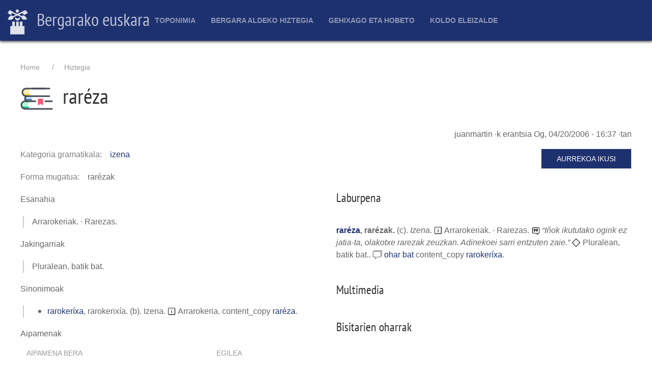

--- FILE ---
content_type: text/html; charset=UTF-8
request_url: http://euskara.bergara.eus/eu/node/171774
body_size: 4852
content:
<!DOCTYPE html>
<html lang="eu" dir="ltr">
  <head>
    <meta charset="utf-8" />
<meta name="Generator" content="Drupal 9 (https://www.drupal.org)" />
<meta name="MobileOptimized" content="width" />
<meta name="HandheldFriendly" content="true" />
<meta name="viewport" content="width=device-width, initial-scale=1.0" />
<link rel="icon" href="/themes/custom/uieuskara/favicon.ico" type="image/vnd.microsoft.icon" />
<link rel="canonical" href="http://euskara.bergara.eus/eu/node/171774" />
<link rel="shortlink" href="http://euskara.bergara.eus/eu/node/171774" />

    <title>raréza | Bergarako euskara</title>
    <link rel="stylesheet" media="all" href="/sites/default/files/css/css_9m8-tA3IQf8ThlLQYTTZUyEweCvyR908Tg0XCbKYOfY.css" />
<link rel="stylesheet" media="all" href="https://cdn.jsdelivr.net/npm/uikit@3.5.9/dist/css/uikit.min.css" />
<link rel="stylesheet" media="all" href="/sites/default/files/css/css_ZYgZ9jVLtE4yG2YsIH9d-_bla66cIYtb1JVnWaILZ-Q.css" />
<link rel="stylesheet" media="all" href="/sites/default/files/css/css_VmaGoLQwl2Aw0Gp8tqnXsghtJvJbMBjKWlTu0SfuI3Q.css" />

    <script src="https://use.fontawesome.com/releases/v5.13.1/js/all.js" defer crossorigin="anonymous"></script>
<script src="https://use.fontawesome.com/releases/v5.13.1/js/v4-shims.js" defer crossorigin="anonymous"></script>

  </head>
  <body>
        <a href="#main-content" class="visually-hidden focusable">
      Skip to main content
    </a>
    
      <div class="dialog-off-canvas-main-canvas" data-off-canvas-main-canvas>
    <div id="page-wrapper" class="uk-offcanvas-content">
  <header id="page--header">
      <div -uk-sticky="sel-target: .uk-navbar-container; cls-active: uk-navbar-sticky">
        <nav id="page--navbar" class="uk-navbar-container uk-light" uk-navbar="">
          <div class="uk-navbar-left">
              <div id="region--navbar_brand" class="region region-navbar-brand">
      <div id="uieuskara-branding" class="uk-navbar-item">
      <a href="/eu" title="Atarikoa" rel="home" class="uk-logo">
      <img src="/sites/default/files/bergara-logo-zuri-alpha.png" alt="Atarikoa" class="uk-margin-small-right" /> Bergarako euskara
    </a>
  
  </div>

  </div>

          </div>
                      <div class="uk-navbar-center">
                    <div id="uieuskara-main-menu" class="uk-visible@m">
                          
    <h2 class="visually-hidden" id="uieuskara-main-menu-menu">Main navigation</h2>
    

              
        
    
    <ul class="uk-navbar-nav">
          <li>
                  <a href="/eu/toponimia" data-drupal-link-system-path="toponimia">Toponimia</a>
                                  
          <div class="uk-navbar-dropdown">
    
    <ul class="uk-nav uk-navbar-dropdown-nav">
          <li>
                  <a href="/eu/node/201977" data-drupal-link-system-path="node/201977">Aurkezpena</a>
                      </li>
          <li>
                  <a href="/eu/toponimia/aurkibideak" data-drupal-link-system-path="node/222224">Aurkibideak</a>
                                  
          <div class="uk-navbar-dropdown">
    
    <ul class="uk-nav uk-navbar-dropdown-nav">
          <li>
                  <a href="/eu/toponimia/bilatu" data-drupal-link-system-path="toponimia/bilatu">Bilatzaile arrunta</a>
                      </li>
          <li>
                  <a href="/eu/toponimia/arakatu" data-drupal-link-system-path="toponimia/arakatu">Bilatzaile aurreratua</a>
                      </li>
          <li>
                  <a href="/eu/toponimia-auzoka" data-drupal-link-system-path="toponimia-auzoka">Auzoka</a>
                      </li>
          <li>
                  <a href="/eu/toponimia/elementu" data-drupal-link-system-path="toponimia/elementu">Elementu geografikoka</a>
                      </li>
          <li>
                  <a href="/eu/toponimia-tipografia" data-drupal-link-system-path="toponimia-tipografia">Toponimia maparako ezarpenak</a>
                      </li>
          <li>
                  <a href="/eu/toponimia/lekukotasun" data-drupal-link-system-path="toponimia/lekukotasun">Toponimia lekukotasunak</a>
                      </li>
          <li>
                  <a href="/eu/toponimia/partzelak" data-drupal-link-system-path="toponimia/partzelak">Katastroko partzelak</a>
                      </li>
        </ul>

          </div>
      
              </li>
          <li>
                  <a href="/eu/toponimia/mapak" data-drupal-link-system-path="node/226882">Mapak</a>
                                  
          <div class="uk-navbar-dropdown">
    
    <ul class="uk-nav uk-navbar-dropdown-nav">
          <li>
                  <a href="/eu/toponimia/mapa" data-drupal-link-system-path="toponimia/mapa">Mapa interaktiboa</a>
                      </li>
          <li>
                  <a href="/eu/toponimia/mapa/paperekoa" data-drupal-link-system-path="node/300001">Papereko mapa toponimikoa</a>
                      </li>
        </ul>

          </div>
      
              </li>
          <li>
                  <a href="/eu/toponimia/azterlanak" data-drupal-link-system-path="node/222083">Azterlanak</a>
                      </li>
          <li>
                  <a href="/eu/toponimia/parte-hartu" data-drupal-link-system-path="node/226884">Parte hartu</a>
                      </li>
          <li>
                  <a href="/eu/node/302905" data-drupal-link-system-path="node/302905">Argazkiak</a>
                      </li>
          <li>
                  <a href="/eu/toponimia/argibideak" data-drupal-link-system-path="node/201979">Toponimia atalerako argibideak</a>
                      </li>
        </ul>

          </div>
      
              </li>
          <li>
                  <a href="/eu/hiztegia" data-drupal-link-system-path="hiztegia">Bergara aldeko hiztegia</a>
                                  
          <div class="uk-navbar-dropdown">
    
    <ul class="uk-nav uk-navbar-dropdown-nav">
          <li>
                  <a href="/eu/hiztegia/bilatu" data-drupal-link-system-path="hiztegia/bilatu">Hiztegian bilatu</a>
                      </li>
          <li>
                  <a href="/eu/hiztegia/gaztelera-euskara" data-drupal-link-system-path="node/201935">Gaztelania-euskara</a>
                      </li>
          <li>
                  <a href="/eu/node/202235" data-drupal-link-system-path="node/202235">Sailkako zerrendak</a>
                      </li>
          <li>
                  <a href="/eu/hiztegi-elektronikoa" data-drupal-link-system-path="node/202234">Argibideak</a>
                      </li>
          <li>
                  <a href="/eu/hiztegia/argibideak" data-drupal-link-system-path="node/201923">Liburuko sarrerak</a>
                      </li>
          <li>
                  <a href="/eu/hiztegia/arakatu" data-drupal-link-system-path="hiztegia/arakatu">Bilaketa aurreratua</a>
                      </li>
          <li>
                  <a href="/eu/hiztegia/argazkiak" data-drupal-link-system-path="hiztegia/argazkiak">Argazkiak</a>
                      </li>
        </ul>

          </div>
      
              </li>
          <li>
                  <a href="/eu/gehixago-eta-hobeto" data-drupal-link-system-path="node/208188">Gehixago eta Hobeto</a>
                                  
          <div class="uk-navbar-dropdown">
    
    <ul class="uk-nav uk-navbar-dropdown-nav">
          <li>
                  <a href="/eu/akatsak" title="" data-drupal-link-system-path="node/208268">Akats zerrenda</a>
                      </li>
          <li>
                  <a href="/eu/node/221406" title="Ahozkotasuna lantzeko gidak eta ariketak, generoka" data-drupal-link-system-path="node/221406">Gidak/ariketak</a>
                      </li>
          <li>
                  <a href="/eu/jokoak" data-drupal-link-system-path="node/208579">Hizkuntza jokoak</a>
                      </li>
          <li>
                  <a href="/eu/sailkatuak" title="" data-drupal-link-system-path="node/208280">Sailkatuak</a>
                      </li>
          <li>
                  <a href="/eu/Apatxi-aldizkaria" title="" data-drupal-link-system-path="node/208287">Apatxi aldizkaria</a>
                      </li>
        </ul>

          </div>
      
              </li>
          <li>
                  <a href="/eu/koldo-eleizalde-lehiaketa" title="Koldo Eleizalde lehiaketari buruzkoak jasoko dira hemen." data-drupal-link-system-path="node/208408">Koldo Eleizalde</a>
                                  
          <div class="uk-navbar-dropdown">
    
    <ul class="uk-nav uk-navbar-dropdown-nav">
          <li>
                  <a href="https://euskara.bergara.eus/eu/koldo-eleizalde-lehiaketa">Aurkezpena</a>
                      </li>
          <li>
                  <a href="/eu/koldo-eleizalde-lehiaketa_Oinarriak" data-drupal-link-system-path="node/300005">Oinarriak</a>
                      </li>
          <li>
                  <a href="/eu/koldo-eleizalde-lehiaketan-parte-hartzeko-orria" data-drupal-link-system-path="node/300003">Parte hartzeko orria</a>
                      </li>
          <li>
                  <a href="/eu/grabaketak" data-drupal-link-system-path="node/208578">Grabaketak</a>
                      </li>
          <li>
                  <a href="/eu/lan-sarituen-liburuak" data-drupal-link-system-path="node/300357">Lan sarituen liburuak</a>
                      </li>
        </ul>

          </div>
      
              </li>
        </ul>

      


      </div>




            </div>
                    <div class="uk-navbar-right">
                                      <a href="#offcanvas" class="uk-navbar-toggle uk-hidden@m" uk-toggle uk-navbar-toggle-icon></a>
                      </div>
        </nav>
      </div>
  </header>

  <div id="page" class="uk-container uk-margin">
    <div id="page--wrapper" class="uk-grid" uk-grid>
      <main id="page--content" class="uk-width-1-1">
        <a id="main-content" tabindex="-1"></a>
          <div id="region--content" class="region region-content">
      <div id="uieuskara-breadcrumbs" class="block block-system block-system-breadcrumb-block">
    
        

            <nav role="navigation" aria-labelledby="system-breadcrumb">
    <h2 id="system-breadcrumb" class="visually-hidden">Breadcrumb</h2>
    <ol class="uk-breadcrumb">
                  <li><a href="/eu">Home</a></li>
                        <li><a href="/eu/hiztegia">Hiztegia</a></li>
              </ol>
  </nav>

      </div>
  <div id="uieuskara-page-title" class="block block-core block-page-title-block">
    
        

          
  
  <h1 class="uk-article-title uk-margin-remove-top">
  	<img src="/themes/custom/uieuskara/img/eduki-mota-ikono/berba.png" class="ikono" />
  	<span>raréza</span>

  </h1>
  

      </div>
  <div id="uieuskara-messages">
    <div data-drupal-messages-fallback class="hidden"></div>
  </div>
  <div id="uieuskara-content" class="block block-system block-system-main-block">
    
        

          

  <article data-history-node-id="171774" role="article">

    
        

          <footer>
        
        <div>
          <span><span>juanmartin</span></span>
·k erantsia <span>Og, 04/20/2006 - 16:37</span>
·tan          
        </div>
      </footer>
    
    <div uk-grid class="uk-child-width-1-1@s uk-child-width-1-2@m">
      <div>

        
        
        


  <div class="has-inline-label">
    <div class="inline-label">Kategoria gramatikala</div>
          <div>
              <div class="uk-margin"><a href="/eu/taxonomy/term/14" hreflang="eu">izena</a></div>
              </div>
      </div>
  


        
        
        
        

        


  <div class="has-inline-label">
    <div class="inline-label">Forma mugatua</div>
              <div class="uk-margin"> rarézak</div>
          </div>
  

        

        

        
        
        

        


  <div class="has-block-label">
    <div class="block-label">Esanahia</div>
              <div class="uk-margin">Arrarokeriak. · Rarezas.</div>
          </div>
  

        


  <div class="has-block-label">
    <div class="block-label">Jakingarriak</div>
              <div class="uk-margin">Pluralean, batik bat.</div>
          </div>
  


        
        
        
        
        
        
                <div class="has-block-label">
          <div class="block-label">Sinonimoak</div>
          <div class="uk-margin">
            <ul class="uk-list uk-list-bullet">
                        <li>
                              

<span class="sarrera"><span class="berba"><a href="/eu/node/171777">rarokeríxa</a></span>, <span class="forma-mugatu">rarokerixía</span>.</span>

  (<span class="ezaguera" uk-tooltip="Nahiko ezaguna">b</span>).


  <span class="kategoria-gramatikala">Izena</span>.






  <span class="esanahi">
    <img src="/modules/custom/hiztegia/assets/icons8-info-squared-96.png" width="17" height="17" class="ikur-tipografiko" uk-tooltip="Esanahia" />
    Arrarokeria.
  </span>




  <span class=""><span class="material-icons" uk-tooltip="Sinonimoa">content_copy</span> <a href="/eu/node/171774">raréza</a>.</span>





            </li>
                        </ul>
          </div>
        </div>
        
                
                
        
        

        


  <div class="has-block-label">
    <div class="block-label">Aipamenak</div>
          <div>
              <div class="uk-margin"><table id="paragraph-berba_aipamen" class="paragraphs-table uk-table uk-table-hover uk-table-striped" data-striping="1">
  
  
      <thead>
      <tr class="uk-table-middle">
                  <th>Aipamena bera</th>
                  <th>Egilea</th>
              </tr>
    </thead>
  
    </table>
</div>
              </div>
      </div>
  


      </div>

      <div>

        <p class="uk-text-right">
          <a href="http://bergarakoeuskara.eus/node/171774" target="_blank" class="uk-button uk-button-default">Aurrekoa ikusi</a>
        </p>

        <h3>Laburpena</h3>
        <div class="hiztegiko-sarrera">
            

<span class="sarrera"><span class="berba"><a href="/eu/node/171774">raréza</a></span>, <span class="forma-mugatu"> rarézak</span>.</span>

  (<span class="ezaguera" uk-tooltip="Adineko hiztun onentzat ezaguna">c</span>).


  <span class="kategoria-gramatikala">Izena</span>.






  <span class="esanahi">
    <img src="/modules/custom/hiztegia/assets/icons8-info-squared-96.png" width="17" height="17" class="ikur-tipografiko" uk-tooltip="Esanahia" />
    Arrarokeriak. &middot; Rarezas.
  </span>

  <span class="aipamen">
    <img src="/modules/custom/hiztegia/assets/icons8-quote-96.png" width="17" height="17" class="ikur-tipografiko" />
    &ldquo;<i>Iñok ikututako ogirik ez jatia-ta, olakotxe rarezak zeuzkan.</i> Adinekoei sarri entzuten zaie.&rdquo;
  </span>

    <img src="/modules/custom/hiztegia/assets/icons8-medium-priority-96.png" width="17" height="17" uk-tooltip="Jakingarriak" class="ikur-tipografiko" />
   <span class="jakingarri">Pluralean, batik bat..</span>

  <span class="comments"><span uk-icon="icon: comments; ratio:0.9;" uk-tooltip="Bisitariek erantsitako oharrak"></span> <a href="/eu/node/171774#comments"#comments>
  ohar bat  </a></span>

  <span class=""><span class="material-icons" uk-tooltip="Sinonimoa">content_copy</span> <a href="/eu/node/171777">rarokeríxa</a>.</span>





        </div>

                  <h3>Multimedia</h3>
          
        
                  <h3>Bisitarien oharrak</h3>
          
<section>
  
  
  
</section>

        
              </div>

    </div>

  </article>

      </div>

  </div>

      </main>

      
          </div>
  </div>

  <footer id="page-footer" role="contentinfo" class="uk-padding">
  
    
          <div uk-grid class="uk-container uk-margin-top">
        <div>
                        <div id="region--footer_ezker" class="region region-footer-ezker">
      <div id="udalariburuzkodatuak" class="block block-block-content block-block-content4aa37f88-aec2-476a-bcb5-32f156e9e821">
    
        

          


            <div class="uk-margin"><h2><a href="https://www.bergara.eus">Bergarako Udala</a></h2>

<p>San Martin Agirre plaza, 1 · 20570 · Bergara · GIPUZKOA</p>

<p>943 77 91 00 · <a href="https://www.bergara.eus/eu/node/592">Harremanetarako</a></p>
</div>
      

      </div>

  </div>

                      
        </div>
        <div>
                        <div id="region--footer_erdi" class="region region-footer-erdi">
      <div id="euskarazerbitzuarekinharremanetanjartzeko" class="block block-block-content block-block-content0c62bcdf-327c-4d42-924d-1d13f4a0385e">
    
        

          


            <div class="uk-margin"><h2><a href="https://www.bergara.eus">Bergarako Euskara Zerbitzua</a></h2>

<p>San Martin Agirre plaza, 1 · 20570 · Bergara · GIPUZKOA</p>

<p>943 77 91 00 · <a href="/harremanetarako">Harremanetarako</a></p>
</div>
      

      </div>

  </div>

                      
        </div>
        <div>
                        <div id="region--footer_eskubi" class="region region-footer-eskubi">
    <nav role="navigation" aria-labelledby="uieuskara-account-menu-menu" id="uieuskara-account-menu">
            
  <h2 class="visually-hidden" id="uieuskara-account-menu-menu">User account menu</h2>
  

        

        <ul class="uk-navbar-nav">
          <li>

                          
        <a href="/eu/user/login" class="uk-icon-link"><span uk-icon="icon: sign-in; ratio: 2"></span></a>
              </li>
        </ul>
  


  </nav>

  </div>

                      
        </div>
      </div>
    
  </footer>

      <div id="offcanvas" uk-offcanvas>
      
<style type="text/css">
	.uk-offcanvas-bar .uk-nav-default > li > a {
		color: white;
		font-size: 1.1rem;
	}
	.uk-offcanvas-bar {
	    background: cadetblue;
	}
</style>

  <div id="region--offcanvas" class="region region-offcanvas uk-offcanvas-bar">
	<div class="uk-text-center uk-padding">
		<img src="/sites/default/files/bergara-logo-zuri-alpha.png" style="margin:auto; width: 64px; height:auto;" />
	</div>
    <nav role="navigation" aria-labelledby="uieuskara-main-menu-offcanvas-menu" id="uieuskara-main-menu-offcanvas">
            
  <h2 class="visually-hidden" id="uieuskara-main-menu-offcanvas-menu">Main navigation</h2>
  

        
        
    <ul class="uk-nav uk-nav-default uk-nav-parent-icon" uk-nav>
                        <li class="uk-parent">
                      <a href="#">Toponimia</a>
                                        
    <ul class="uk-nav-sub">
                        <li>
                      <a href="/eu/node/201977" data-drupal-link-system-path="node/201977">Aurkezpena</a>
                                  </li>
                        <li class="uk-parent">
                      <a href="/eu/toponimia/aurkibideak" data-drupal-link-system-path="node/222224">Aurkibideak</a>
                                        
    <ul class="uk-nav-sub">
                      </li>
                      </li>
                      </li>
                      </li>
                      </li>
                      </li>
                      </li>
        </ul>

  
                        </li>
                        <li class="uk-parent">
                      <a href="/eu/toponimia/mapak" data-drupal-link-system-path="node/226882">Mapak</a>
                                        
    <ul class="uk-nav-sub">
                      </li>
                      </li>
        </ul>

  
                        </li>
                        <li>
                      <a href="/eu/toponimia/azterlanak" data-drupal-link-system-path="node/222083">Azterlanak</a>
                                  </li>
                        <li>
                      <a href="/eu/toponimia/parte-hartu" data-drupal-link-system-path="node/226884">Parte hartu</a>
                                  </li>
                        <li>
                      <a href="/eu/node/302905" data-drupal-link-system-path="node/302905">Argazkiak</a>
                                  </li>
                        <li>
                      <a href="/eu/toponimia/argibideak" data-drupal-link-system-path="node/201979">Toponimia atalerako argibideak</a>
                                  </li>
        </ul>

  
                        </li>
                        <li class="uk-parent">
                      <a href="#">Bergara aldeko hiztegia</a>
                                        
    <ul class="uk-nav-sub">
                        <li>
                      <a href="/eu/hiztegia/bilatu" data-drupal-link-system-path="hiztegia/bilatu">Hiztegian bilatu</a>
                                  </li>
                        <li>
                      <a href="/eu/hiztegia/gaztelera-euskara" data-drupal-link-system-path="node/201935">Gaztelania-euskara</a>
                                  </li>
                        <li>
                      <a href="/eu/node/202235" data-drupal-link-system-path="node/202235">Sailkako zerrendak</a>
                                  </li>
                        <li>
                      <a href="/eu/hiztegi-elektronikoa" data-drupal-link-system-path="node/202234">Argibideak</a>
                                  </li>
                        <li>
                      <a href="/eu/hiztegia/argibideak" data-drupal-link-system-path="node/201923">Liburuko sarrerak</a>
                                  </li>
                        <li>
                      <a href="/eu/hiztegia/arakatu" data-drupal-link-system-path="hiztegia/arakatu">Bilaketa aurreratua</a>
                                  </li>
                        <li>
                      <a href="/eu/hiztegia/argazkiak" data-drupal-link-system-path="hiztegia/argazkiak">Argazkiak</a>
                                  </li>
        </ul>

  
                        </li>
                        <li class="uk-parent">
                      <a href="#">Gehixago eta Hobeto</a>
                                        
    <ul class="uk-nav-sub">
                        <li>
                      <a href="/eu/akatsak" title="" data-drupal-link-system-path="node/208268">Akats zerrenda</a>
                                  </li>
                        <li>
                      <a href="/eu/node/221406" title="Ahozkotasuna lantzeko gidak eta ariketak, generoka" data-drupal-link-system-path="node/221406">Gidak/ariketak</a>
                                  </li>
                        <li>
                      <a href="/eu/jokoak" data-drupal-link-system-path="node/208579">Hizkuntza jokoak</a>
                                  </li>
                        <li>
                      <a href="/eu/sailkatuak" title="" data-drupal-link-system-path="node/208280">Sailkatuak</a>
                                  </li>
                        <li>
                      <a href="/eu/Apatxi-aldizkaria" title="" data-drupal-link-system-path="node/208287">Apatxi aldizkaria</a>
                                  </li>
        </ul>

  
                        </li>
                        <li class="uk-parent">
                      <a href="#">Koldo Eleizalde</a>
                                        
    <ul class="uk-nav-sub">
                        <li>
                      <a href="https://euskara.bergara.eus/eu/koldo-eleizalde-lehiaketa">Aurkezpena</a>
                                  </li>
                        <li>
                      <a href="/eu/koldo-eleizalde-lehiaketa_Oinarriak" data-drupal-link-system-path="node/300005">Oinarriak</a>
                                  </li>
                        <li>
                      <a href="/eu/koldo-eleizalde-lehiaketan-parte-hartzeko-orria" data-drupal-link-system-path="node/300003">Parte hartzeko orria</a>
                                  </li>
                        <li>
                      <a href="/eu/grabaketak" data-drupal-link-system-path="node/208578">Grabaketak</a>
                                  </li>
                        <li>
                      <a href="/eu/lan-sarituen-liburuak" data-drupal-link-system-path="node/300357">Lan sarituen liburuak</a>
                                  </li>
        </ul>

  
                        </li>
        </ul>

  


  </nav>
<nav role="navigation" aria-labelledby="uieuskara-account-menu-offcanvas-menu" id="uieuskara-account-menu-offcanvas">
            
  <h2 class="visually-hidden" id="uieuskara-account-menu-offcanvas-menu">User account menu</h2>
  

        
        
    <ul class="uk-nav uk-nav-default uk-nav-parent-icon" uk-nav>
                        <li>
                      <a href="/eu/user/login" data-drupal-link-system-path="user/login">Sartu</a>
                                  </li>
        </ul>

  


  </nav>

  </div>

    </div>
  </div>

  </div>

    
    <script type="application/json" data-drupal-selector="drupal-settings-json">{"path":{"baseUrl":"\/","scriptPath":null,"pathPrefix":"eu\/","currentPath":"node\/171774","currentPathIsAdmin":false,"isFront":false,"currentLanguage":"eu"},"pluralDelimiter":"\u0003","suppressDeprecationErrors":true,"user":{"uid":0,"permissionsHash":"ff0a887f68a4bbb391f29b031396babba66f5c96fe0a4e99dd823b1da029acf2"}}</script>
<script src="/sites/default/files/js/js_JA8QuAJLnJm07vcdd21oBNiHPBNFiqug1UODJUKcoVk.js"></script>
<script src="//cdn.jsdelivr.net/npm/uikit@3.5.9/dist/js/uikit.min.js"></script>
<script src="//cdn.jsdelivr.net/npm/uikit@3.5.9/dist/js/uikit-icons.min.js"></script>
<script src="/sites/default/files/js/js_0Lra2iIW3ddw_rY90zQGzN-wsq2MS28p-cV2JE83exs.js"></script>

  </body>
</html>
